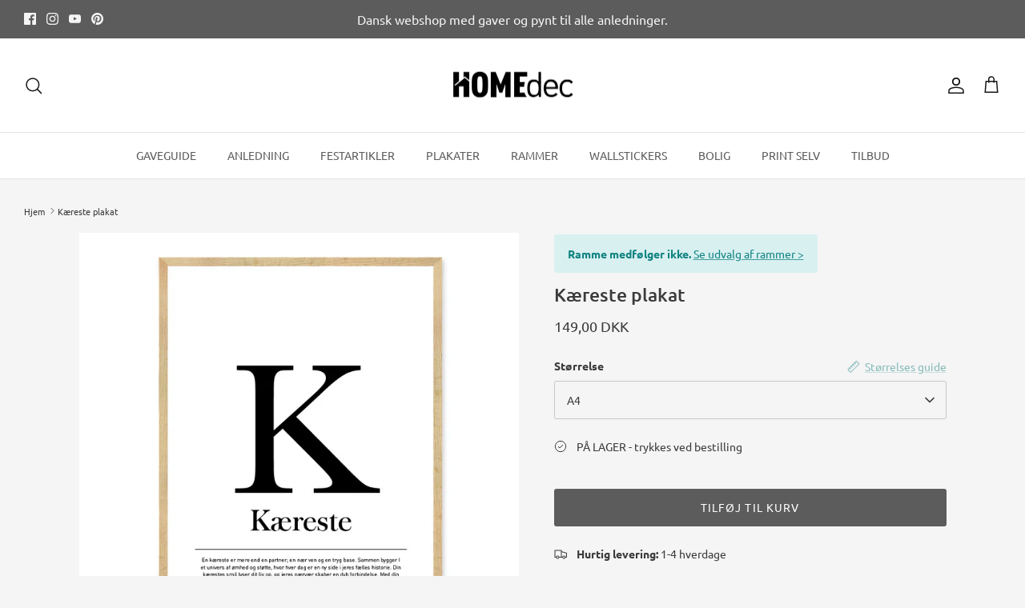

--- FILE ---
content_type: text/javascript
request_url: https://homedec.dk/cdn/shop/t/48/assets/familieliste.js?v=43628956387040655391764327187
body_size: 178
content:
const families=[{name:"Kone",url:"/collections/kone-plakat"},{name:"Mand",url:"/collections/mand-plakat"},{name:"K\xE6reste",url:"/collections/kaereste-plakat"},{name:"Mor",url:"/collections/mor-plakat-1"},{name:"Far",url:"/collections/far-plakat-1"},{name:"Baby",url:"/collections/baby-plakater"},{name:"Barnebarn",url:"/collections/barnebarn-plakater"},{name:"Barnepige",url:"/collections/barnepige-plakat"},{name:"Bedste",url:"/collections/bedste-plakat"},{name:"Bedstefar",url:"/collections/bedstefar-plakat"},{name:"Bedstemor",url:"/collections/bedstemor-plakat"},{name:"Bonusbarnebarn",url:"/collections/bonusbarnebarn"},{name:"Bonusbedste",url:"/collections/bonusbedste"},{name:"Bonusbror",url:"/collections/bonusbror"},{name:"Bonusdatter",url:"/collections/bonusdatter-plakater"},{name:"Bonusfar",url:"/collections/bonusfar-plakat"},{name:"Bonusmor",url:"/collections/bonusmor-plakat"},{name:"Bonuss\xF8n",url:"/collections/bonusson-plakat"},{name:"Bonuss\xF8ster",url:"/collections/bonussoster-plakat"},{name:"Bror",url:"/collections/bror-plakat"},{name:"Brudepar",url:"/collections/brudepar-plakater"},{name:"B\xF8rnepasser",url:"/collections/bornepasser-plakater"},{name:"Datter",url:"/collections/datter-plakat"},{name:"Gravid",url:"/collections/gravid-plakater"},{name:"Drengemor",url:"/collections/drengemor-plakater"},{name:"Dyrpasser",url:"/collections/dyrepasser"},{name:"Ekstrafar",url:"/collections/ekstrafar-plakater"},{name:"Ekstramor",url:"/collections/ekstramor-plakater"},{name:"Farbror",url:"/collections/farbror-plakater"},{name:"Farfar",url:"/collections/farfar-plakat"},{name:"Farmor",url:"/collections/farmor-plakat"},{name:"Faster",url:"/collections/faster-plakat"},{name:"F\xE6tter",url:"/collections/faetter-plakater"},{name:"Guddatter",url:"/collections/guddatter-plakater"},{name:"Gudfar",url:"/collections/gudfar-plakater"},{name:"Gudmor",url:"/collections/gudmor-plakater"},{name:"Guds\xF8n",url:"/collections/gudson-plakater"},{name:"Hundepasser",url:"/collections/hundepasser-plakater"},{name:"Hustru",url:"/collections/hustru-plakater"},{name:"Kammerat",url:"/collections/kammerat-plakater"},{name:"Kattepasser",url:"/collections/kattepasser-plakater"},{name:"Lillebror",url:"/collections/lillebror-plakater"},{name:"Kusine",url:"/collections/kusine-plakater"},{name:"Lilles\xF8ster",url:"/collections/lillesoster-plakater"},{name:"Morbror",url:"/collections/morbror-plakater"},{name:"Morfar",url:"/collections/morfar-plakat"},{name:"Mormor",url:"/collections/mormor-plakat"},{name:"Moster",url:"/collections/moster-plakat"},{name:"Nabo",url:"/collections/nabo-plakat"},{name:"Nev\xF8",url:"/collections/nevo-plakat"},{name:"Niece",url:"/collections/niece-plakat"},{name:"Olde",url:"/collections/olde-plakat"},{name:"Oldebarn",url:"/collections/oldebarn-plakater"},{name:"Oldefar",url:"/collections/oldefar-plakater"},{name:"Oldemor",url:"/collections/oldemor-plakater"},{name:"Onkel",url:"/collections/onkel-plakat"},{name:"Papbror",url:"/collections/papbror-plakater"},{name:"Papdatter",url:"/collections/papdatter-plakater"},{name:"Papfar",url:"/collections/papfar-plakat"},{name:"Papmor",url:"/collections/papmor-plakat"},{name:"Paps\xF8n",url:"/collections/papson-plakater"},{name:"Paps\xF8ster",url:"/collections/papsoster-plakater"},{name:"Partner",url:"/collections/partner-plakater"},{name:"Pigemor",url:"/collections/pigemor-plakater"},{name:"Plejedatter",url:"/collections/plejedatter-plakater"},{name:"Plejefar",url:"/collections/plejefar-plakater"},{name:"Plejemor",url:"/collections/plejemor-plakater"},{name:"Plejes\xF8n",url:"/collections/plejeson-plakater"},{name:"Roomie",url:"/collections/roomie-plakat"},{name:"Sm\xE5b\xF8rnsmor",url:"/collections/smabornsmor-plakater"},{name:"Stedbror",url:"/collections/stedbror-plakater"},{name:"Stedfar",url:"/collections/stedfar-plakater"},{name:"Stedmor",url:"/collections/stedmor-plakater"},{name:"Steds\xF8ster",url:"/collections/stedsoster-plakater"},{name:"Storebror",url:"/collections/storebror-plakater"},{name:"Stores\xF8ster",url:"/collections/storesoster-plakater"},{name:"Svigerdatter",url:"/collections/svigerdatter-plakater"},{name:"Svigerfar",url:"/collections/svigerfar-plakat"},{name:"Svigerinde",url:"/collections/svigerinde-plakater"},{name:"Svigermor",url:"/collections/svigermor-plakat"},{name:"Svigers\xF8n",url:"/collections/svigerson-plakater"},{name:"Svoger",url:"/collections/svoger-plakater"},{name:"S\xF8n",url:"/collections/son-plakat"},{name:"S\xF8ster",url:"/collections/soster-plakat"},{name:"Tante",url:"/collections/tante-plakat"},{name:"Teenagemor",url:"/collections/teenagemor"},{name:"Teenager",url:"/collections/teenager-plakater"},{name:"Ven",url:"/collections/ven-plakater"},{name:"Veninde",url:"/collections/veninde-plakat"},{name:"\xC6gtemand",url:"/collections/aegtemand-plakater"},{name:"\xC6gtepar",url:"/collections/aegtepar-plakater"},{name:"Adoptivbarn",url:"/collections/adoptivbarn-plakater"},{name:"Adoptivb\xF8rn",url:"/collections/adoptivborn-plakater"},{name:"Adoptivs\xF8ster",url:"/collections/adoptivsoster-plakater"},{name:"Adoptivfor\xE6ldre",url:"/collections/adoptivforaeldre-plakater"},{name:"Adoptivs\xF8skende",url:"/collections/adoptivsoskende-plakater"},{name:"Adoptivfamilie",url:"/collections/adoptivfamilie-plakater"},{name:"Adoptivfar",url:"/collections/adoptivfar-plakater"},{name:"Adoptivmor",url:"/collections/adoptivmor-plakater"},{name:"Adoptivdatter",url:"/collections/adoptivdatter-plakater"},{name:"Adoptivs\xF8n",url:"/collections/adoptivson-plakater"},{name:"Adoptivbror",url:"/collections/adoptivbror-plakater"},{name:"Barn",url:"/collections/plakater-til-barn"},{name:"Bonusbedsteforaeldre",url:"/collections/bonusbedsteforaeldre"},{name:"Bonusb\xF8rneb\xF8rn",url:"/collections/bonusborneborn"},{name:"Bonuss\xF8skende",url:"/collections/bonussoskende"},{name:"Bonusb\xF8rn",url:"/collections/bonusborn"},{name:"Bonusb\xF8rneb\xF8rn",url:"/collections/bonusborneborn"},{name:"Bonusb\xF8rneb\xF8rn",url:"/collections/bonusborneborn"},{name:"Bonusb\xF8rneb\xF8rn",url:"/collections/bonusborneborn"},{name:"Bonusb\xF8rneb\xF8rn",url:"/collections/bonusborneborn"}];console.log("FAMILIES LOADED",families);
//# sourceMappingURL=/cdn/shop/t/48/assets/familieliste.js.map?v=43628956387040655391764327187


--- FILE ---
content_type: text/javascript
request_url: https://homedec.dk/cdn/shop/t/48/assets/byliste.js?v=33760642785226584171764800629
body_size: 6173
content:
const cities=[{name:"Aabenraa",url:"/collections/aabenraa-plakater"},{name:"Aabybro",url:"/collections/aabybro-plakater"},{name:"Aakirkeby",url:"/collections/aakirkeby-plakater"},{name:"Aalborg",url:"/collections/aalborg-plakater"},{name:"Aalb\xE6k",url:"/collections/aalbaek-plakater"},{name:"Aale",url:"/collections/aale-plakat"},{name:"Aalestrup",url:"/aalestrup-plakater"},{name:"Aarhus",url:"/collections/aarhus-plakat"},{name:"Aars",url:"/collections/aars-plakat"},{name:"Aarup",url:"/collections/aarup-plakater"},{name:"Agedrup",url:"/collections/agedrup-plakater"},{name:"Agerb\xE6k",url:"/collections/agerbaek-plakater"},{name:"Agerskov",url:"/collections/agerskov-plakat"},{name:"Agersted",url:"/collections/agersted-plakater"},{name:"Agers\xF8",url:"/collections/agerso-plakater"},{name:"Agger",url:"/collections/Agger-plakater"},{name:"Albertslund",url:"/collections/albertslund-plakat"},{name:"Algestrup",url:"/collections/algestrup-plakater"},{name:"Allerslev",url:"/collections/allerslev-plakater"},{name:"Allerup",url:"/collections/allerup-plakater"},{name:"Aller\xF8d",url:"/collections/allerod-plakat"},{name:"Allested-Vejle",url:"/collections/allested-vejle"},{name:"Allinge",url:"/collections/allinge-plakat"},{name:"Alling\xE5bro",url:"/collections/allingabro-plakater"},{name:"Almind",url:"/collections/almind-plakater"},{name:"Als by",url:"/collections/als-by-plakater"},{name:"Als",url:"/collections/als-plakater"},{name:"Alslev",url:"/collections/alslev-plakat"},{name:"Als\xF8nderup",url:"/collections/alsonderup"},{name:"Amager",url:"/collections/amager-plakat"},{name:"Amagerbro",url:"/collections/amagerbro-plakater"},{name:"Andst",url:"/collections/andst"},{name:"Anholt",url:"/collections/anholt-plakater"},{name:"Ans",url:"/collections/Ans-plakater"},{name:"Ansager",url:"/collections/ansager-plakater"},{name:"Arden",url:"/collections/Arden-plakater"},{name:"Arnum",url:"/collections/arnum-plakater"},{name:"Arrild",url:"/collections/arrild-plakater"},{name:"Asaa",url:"/collections/Asaa-plakater"},{name:"Askov",url:"/collections/askov-plakater"},{name:"Abild",url:"/collections/abild-plakater"},{name:"Asminder\xF8d",url:"/collections/asminderod-plakater"},{name:"Asn\xE6s",url:"/collections/asnaes-plakater"},{name:"Asperup",url:"/collections/asperup-plakater"},{name:"Assens",url:"/collections/assens-plakater"},{name:"Assentoft",url:"/collections/assentoft-plakater"},{name:"Astrup",url:"/collections/astrup-plakater"},{name:"Augustenborg",url:"/collections/augustenborg-plakater"},{name:"Aulum",url:"/collections/aulum"},{name:"Auning",url:"/collections/auning-plakater"},{name:"Aved\xF8re",url:"/collections/avedore-plakater"},{name:"Bagsv\xE6rd",url:"/collections/bagsvaerd-plakater"},{name:"Ballen",url:"/collections/ballen-plakater"},{name:"Ballerup",url:"/collections/ballerup-bykort-plakat"},{name:"Ballum",url:"/collections/ballum-plakater"},{name:"Bandholm",url:"/collections/bandholm-plakater"},{name:"Barrit",url:"/collections/barrit-plakater"},{name:"Beder",url:"/collections/beder-plakater"},{name:"Bellinge",url:"/collections/bellinge-plakater"},{name:"Benl\xF8se",url:"/collections/benlose-plakater"},{name:"Biersted",url:"/collections/biersted"},{name:"Billund",url:"/collections/billund-plakater"},{name:"Bindslev",url:"/collections/Bindslev-plakater"},{name:"Birker\xF8d",url:"/collections/birkerod-plakat"},{name:"Bisserup",url:"/collections/Bisserup-plakater"},{name:"Bjerre",url:"/collections/bjerre-plakater"},{name:"Bjerregrav",url:"/collections/bjerregrav-plakater"},{name:"Bjerreg\xE5rd",url:"/collections/bjerregard-plakater"},{name:"Bjerringbro",url:"/collections/bjerringbro-plakater"},{name:"Bj\xE6verskov",url:"/collections/bjaeverskov-plakater"},{name:"Bj\xF8rn\xF8",url:"/collections/bjorno-plakater"},{name:"Blokhus",url:"/collections/blokhus-plakater"},{name:"Blommenlyst",url:"/collections/blommenlyst-plakater"},{name:"Bl\xE5vand",url:"/collections/blavand-plakater"},{name:"Blovstr\xF8d",url:"/collections/blovstrod-plakat"},{name:"Boelslunde",url:"/collections/boelslunde-plakater"},{name:"Bogense",url:"/collections/bogense-plakater"},{name:"Bog\xF8",url:"/collections/bogoe-plakater"},{name:"Bolderslev",url:"/collections/bolderslev-plakater"},{name:"Borbjerg",url:"/collections/borbjerg-plakater"},{name:"Bording",url:"/collections/bording-plakater"},{name:"Bork Havn",url:"/collections//bork-havn-plakater"},{name:"Bornholm",url:"/collections/bornholm-plakater"},{name:"Borris",url:"/collections/borris-plakater"},{name:"Borup",url:"/collections/borup-plakater"},{name:"Bov",url:"/collections/bov-plakater"},{name:"Bovrup",url:"/collections/Bovrup-plakater"},{name:"Brabrand",url:"/collections/brabrand"},{name:"Bramdrupdam",url:"/collections/bramdrupdam-plakater"},{name:"Bramming",url:"/collections/bramming-plakater"},{name:"Brande",url:"/collections/brande-plakater"},{name:"Bredballe",url:"/collections/bredballe-plakater"},{name:"Bredebro",url:"/collections/bredebro-plakater"},{name:"Brejning",url:"/collections/brejning-plakater"},{name:"Bremdal",url:"/collections/bremdal-plakater"},{name:"Broager",url:"/collections/broager-plakater"},{name:"Broby",url:"/collections/broby-plakater"},{name:"Brovst",url:"/collections/brovst-plakater"},{name:"Bruunsh\xE5b",url:"/collections/bruunshab-plakater"},{name:"Bryrup",url:"/collections/bryrup-plakater"},{name:"Br\xE6dstrup",url:"/collections/braedstrup-plakater"},{name:"Br\xF8ndby",url:"/collections/brondby-plakater"},{name:"Br\xF8nderslev",url:"/collections/bronderslev-plakater"},{name:"Br\xF8nsh\xF8j",url:"/collections/bronshoj-plakater"},{name:"Br\xF8rup",url:"/collections/brorup-plakater"},{name:"Br\xE5rup",url:"/collections/brarup-plakater"},{name:"Bullerup",url:"/collections/bullerup-plakater"},{name:"Bylderup-Bov",url:"/collections/bylderup-bov"},{name:"Byrum",url:"/collections/byrum-plakater"},{name:"B\xE6kke",url:"/collections/baekke-plakater"},{name:"B\xE6kmarksbro",url:"/collections/baekmarksbro-plakater"},{name:"B\xF8jden",url:"/collections/bojden-plakater"},{name:"B\xF8rkop",url:"/collections/borkop-plakater"},{name:"B\xF8vlingbjerg",url:"/collections/bovlingbjerg-plakater"},{name:"B\xE5ring",url:"/collections/baring-plakater"},{name:"Charlottenlund",url:"/collections/charlottenlund-plakater"},{name:"Christiania",url:"/collections/christiania-plakater"},{name:"Christiansfeld",url:"/collections/christiansfeld-plakater"},{name:"Christianshavn",url:"/collections/christianshavn"},{name:"Dalby",url:"/collections/Dalby-plakater"},{name:"Dall Villaby",url:"/collections/dall-villaby-plakater"},{name:"Dalsg\xE5rd",url:"/collections/dalsgard-plakater"},{name:"Dalum",url:"/collections/dalum-plakater"},{name:"Dannemare",url:"/collections/dannemare-plakater"},{name:"Daug\xE5rd",url:"/collections/daugard-plakater"},{name:"Demstrup",url:"/collections/demstrup-plakater"},{name:"Dianalund",url:"/collections/dianalund-plakater"},{name:"Djursland",url:"/collections/djursland-plakater"},{name:"Dommerby",url:"/collections/dommerby-plakater"},{name:"Drag\xF8r",url:"/collections/dragor-plakater"},{name:"Drejens",url:"/collections/drejens-plakater"},{name:"Dronninglund",url:"/collections/dronninglund-plakater"},{name:"Dronningm\xF8lle",url:"/collections/dronningmolle-plakater"},{name:"Dorup",url:"/collections/dorup-plakater"},{name:"Dybb\xF8l",url:"/collections/dybbol-plakater"},{name:"Dybvad",url:"/collections/dybvad-plakater"},{name:"Dysseg\xE5rd",url:"/collections/dyssegard-plakater"},{name:"Ebberup",url:"/collections/ebberup-plakater"},{name:"Ebeltoft",url:"/collections/ebeltoft"},{name:"Egebjerg",url:"/collections/egebjerg-plakater"},{name:"Egense",url:"/collections/egense-plakater"},{name:"Egernsund",url:"/collections/egernsund-plakater"},{name:"Egtved",url:"/collections/egtved-plakater"},{name:"Ejby",url:"/collections/ejby-plakater"},{name:"Ejlstrup",url:"/collections/ejlstrup-plakater"},{name:"Ejsing",url:"/collections/ejsing-plakater"},{name:"Ejstrupholm",url:"/collections/ejstrupholm-plakater"},{name:"Ellidsh\xF8j",url:"/collections/ellidshoj-plakater"},{name:"Elling",url:"/collections/elling-plakater"},{name:"Endelave",url:"/collections/endelave-plakater"},{name:"Engesvang",url:"/collections/engesvang-plakater"},{name:"En\xF8",url:"/collections/eno-plakater"},{name:"Errindlev",url:"/collections/errindlev-plakater"},{name:"Erritso",url:"/collections/erritso-plakater"},{name:"Erteb\xF8lle",url:"/collections/ertebolle-plakater"},{name:"Esbjerg",url:"/collections/esbjerg-plakat"},{name:"Esperg\xE6rde",url:"/collections/espergaerde-plakater"},{name:"Faaborg",url:"/collections/faaborg-plakater"},{name:"Falster",url:"/collections/falster-plakater"},{name:"Fan\xF8",url:"/collections/fanoe-plakater"},{name:"Fars\xF8",url:"/collections/farsoe-plakater"},{name:"Farum",url:"/collections/farum-plakater"},{name:"Far\xF8",url:"/collections/faro-plakater"},{name:"Fasterholt",url:"/collections/fasterholt-plakater"},{name:"Faxe",url:"/collections/faxe-plakater"},{name:"Faxe Ladeplads",url:"/collections/faxe-ladeplads-plakater"},{name:"Fej\xF8",url:"/collections/fejoe-plakater"},{name:"Feldborg",url:"/collections/feldborg-plakater"},{name:"Felsted",url:"/collections/felsted-plakater"},{name:"Fem\xF8",url:"/collections/femo-plakater"},{name:"Fensmark",url:"/collections/fensmark-plakater"},{name:"Ferslev",url:"/collections/ferslev-plakater"},{name:"Filskov",url:"/collections/filskov-plakater"},{name:"Fjellerup",url:"/collections/fjellerup-plakater"},{name:"Fjerritslev",url:"/collections/fjerritslev-plakater"},{name:"Forlev",url:"/collections/forlev-plakater"},{name:"Fraugde",url:"/collections/fraugde-plakater"},{name:"Fredensborg",url:"/collections/fredensborg-plakater"},{name:"Fredericia",url:"/collections/fredericia-plakater"},{name:"Frederiksberg",url:"/collections/frederiksberg-plakater"},{name:"Frederikshavn",url:"/collections/frederikshavn-plakater"},{name:"Frederikssund",url:"/collections/frederikssund-plakater"},{name:"Frederiksv\xE6rk",url:"/collections/frederiksvaerk-plakater"},{name:"Frejlev",url:"/collections/frejlev-plakater"},{name:"Fr\xF8slev",url:"/collections/froslev-plakater"},{name:"Fr\xF8strup",url:"/collections/frostrup-plakater"},{name:"Fuglebjerg",url:"/collections/fuglebjerg-plakater"},{name:"Funder",url:"/collections/funder-plakater"},{name:"Funder Kirkeby",url:"/collections/funder-kirkeby-plakater"},{name:"Fur",url:"/collections/fur-plakater"},{name:"Fyn",url:"/collections/Fyn-plakater"},{name:"F\xE5revejle Stationsby",url:"/collections/farevejle-stationsby"},{name:"F\xE5rvang",url:"/collections/farvang-plakater"},{name:"Gadstrup",url:"/collections/gadstrup-plakater"},{name:"Galten",url:"/collections/galten-plakater"},{name:"Gammel Rye",url:"/collections/gammel-rye-plakater"},{name:"Ganl\xF8se",url:"/collections/ganlose-plakater"},{name:"Gedesby",url:"/collections/gedesby-plakater"},{name:"Gedser",url:"/collections/gedser-plakater"},{name:"Gedved",url:"/collections/gedved-plakater"},{name:"Gejl\xE5",url:"/collections/gejla-plakater"},{name:"Gelsted",url:"/collections/gelsted-plakat"},{name:"Genner",url:"/collections/genner-plalater"},{name:"Gentofte",url:"/collections/gentofte-plakater"},{name:"Gersh\xF8j",url:"/collections/gershoj-plakater"},{name:"Gilleleje",url:"/collections/gilleleje-plakater"},{name:"Gislinge",url:"/collections/gislinge-plakater"},{name:"Gistrup",url:"/collections/gistrup-plakater"},{name:"Give",url:"/collections/give-plakater"},{name:"Givskud",url:"/collections/givskud-plakater"},{name:"Gjellerup",url:"/collections/gjellerup-plakater"},{name:"Gjerlev",url:"/collections/gjerlev-plakater"},{name:"Gjern",url:"/collections/gjern-plakater"},{name:"Gjerrild",url:"/collections/gjerrild-plakater"},{name:"Gjesing",url:"/collections/gjesing-plakater"},{name:"Gjess\xF8",url:"/collections/gjesso-plakater"},{name:"Gj\xF8l",url:"/collections/gjol-plakater"},{name:"Gl. Strand",url:"/collections//gl-strand-plakater"},{name:"Glud",url:"/collections/glud-plakater"},{name:"Glostrup",url:"/collections/glostrup-plakat"},{name:"Glesborg",url:"/collections/glesborg-plakater"},{name:"Glamsbjerg",url:"/collections/glamsbjerg-plakater"},{name:"Gladsaxe",url:"/collections/gladsaxe-plakater"},{name:"Glums\xF8",url:"/collections/glumso-plakater"},{name:"Glyng\xF8re",url:"/collections/glyngore-plakater"},{name:"Gram",url:"/collections/gram-plakater"},{name:"Gravens",url:"/collections/gravens-plakater"},{name:"Gredstedbro",url:"/collections/gredstedbro-plakater"},{name:"Grejs",url:"/collections/grejs-plakater"},{name:"Grejsdal",url:"/collections/grejsdal-plakater"},{name:"Grenaa",url:"/collections/grenaa-plakat"},{name:"Greve",url:"/collections/greve-plakater"},{name:"Grevinge",url:"/collections/grevinge-plakater"},{name:"Grindsted",url:"/collections/grindsted-plakater"},{name:"Gr\xE6se BAkkeby",url:"/collections/graese-bakkeby-plakater"},{name:"Gr\xE6sted",url:"/collections/graested-plakater"},{name:"Gr\xF8nbjerg",url:"/collections/gronbjerg-plakater"},{name:"Gr\xF8nh\xF8j",url:"/collections/gronhoj-plakater"},{name:"Gr\xE5sten",url:"/collections/grasten-plakater"},{name:"Guderup",url:"/collections/guderup-plakater"},{name:"Gudhjem",url:"/collections/gudhjem-plakater"},{name:"Gudme",url:"/collections/gudme-plakater"},{name:"Guldager",url:"/collections/guldager-plakater"},{name:"Guldborg",url:"/collections/guldborg-plakater"},{name:"Gullestrup",url:"/collections/gullestrup-plakater"},{name:"Gunds\xF8magle",url:"/collections/gundsomagle-plakater"},{name:"Gylling",url:"/collections/gylling-plakater"},{name:"G\xF8rding",url:"/collections/gording-plakater"},{name:"G\xF8rlev",url:"/collections/gorlev-plakater"},{name:"G\xE5rslev",url:"/collections/garslev-plakater"},{name:"Haarby",url:"/collections/haarby-plakater"},{name:"Hadbjerg",url:"/collections/hadbjerg-plakater"},{name:"Haderslev",url:"/collections/haderslev-plakat"},{name:"Haderup",url:"/collections/haderup-plakater"},{name:"Hadsten",url:"/collections/hadsten-plakater"},{name:"Hadsund",url:"/collections/hadsund-plakater"},{name:"Hald Ege",url:"/collections/hald-ege-plakater"},{name:"Halg\xE5rde",url:"/collections/halgard-plakater"},{name:"Hals",url:"/collections/Hals-plakater"},{name:"Halsn\xE6s",url:"/collections/halsnaes-plakater"},{name:"Halvrimmen",url:"/collections/halvrimmen-plakater"},{name:"Hammel",url:"/collections/hammel-plakater"},{name:"Hammersh\xF8j",url:"/collections/hammershoj-plakater"},{name:"Hammerum",url:"/collections/hammerum-plakater"},{name:"Hanstholm",url:"/collections/hanstholm-plakater"},{name:"Harbo\xF8re",url:"/collections/harboore-plakater"},{name:"Harlev",url:"/collections/Harlev-plakater"},{name:"Harndrup",url:"/collections/harndrup-plakater"},{name:"Hasle",url:"/collections/hasle-plakater"},{name:"Haslev",url:"/collections/haslev-plakater"},{name:"Hasselager",url:"/collections/hasselager-plakater"},{name:"Havdrup",url:"/collections/havdrup-plakater"},{name:"Haverslev",url:"/collections/haverslev-plakater"},{name:"Havnbjerg",url:"/collections/havnbjerg-plakater"},{name:"Havndal",url:"/collections/havndal-plakater"},{name:"Havns\xF8",url:"/collections/havnso-plakater"},{name:"Hedehusene",url:"/collections/hedehusene-plakater"},{name:"Hedensted",url:"/collections/hedensted-plakater"},{name:"Hee",url:"/collections/hee-plakater"},{name:"Hejlsminde",url:"/collections/hejlsminde-plakater"},{name:"Helgen\xE6s",url:"/collections/helgenaes-plakater"},{name:"Helleb\xE6k",url:"/collections/hellebaek-plakater"},{name:"Hellerup",url:"/collections/hellerup-plakater"},{name:"Helsinge",url:"/collections/helsinge-plakater"},{name:"Helsing\xF8r",url:"/collections/helsingor-plakater"},{name:"Helved",url:"/collections/helved-plakater"},{name:"Henne Strand",url:"/collections/henne-strand"},{name:"Herf\xF8lge",url:"/collections/herfolge-plakater"},{name:"Herlev",url:"/collections/herlev-plakater"},{name:"Herning",url:"/collections/herning-plakater"},{name:"Hesselager",url:"/collections/hesselager-plakater"},{name:"Hiller\xF8d",url:"/collections/hillerod-plakater"},{name:"Himmelev",url:"/collections/himmelev-plakater"},{name:"Hirtshals",url:"/collections/hirtshals-plakater"},{name:"Hjallerup",url:"/collections/hjallerup-plakater"},{name:"Hjallese",url:"/collections/hjallese-plakater"},{name:"Hjerm",url:"/collections/hjerm-plakater"},{name:"Hjerting",url:"/collections/hjerting-plakater"},{name:"Hjordk\xE6r",url:"/collections/hjordkaer-plakater"},{name:"Hjortsh\xF8j",url:"/collections/hjortshoj-plakater"},{name:"Hjortsvang",url:"/collections/hjortsvang-plakater"},{name:"Hj\xF8rring",url:"/collections/hjorring-plakater"},{name:"Hobro",url:"/collections/hobro-plakater"},{name:"Holb\xE6k",url:"/collections/holbaek-plakater"},{name:"Holb\xF8l",url:"/collections/holbol-plakater"},{name:"Holeby",url:"/collections/holeby-plakater"},{name:"Holme Olstrup",url:"/collections/holme-olstrup-plakater"},{name:"Holstebro",url:"/collections/holstebro-plakater"},{name:"Holsted",url:"/collections/holsted-plakater"},{name:"Holte",url:"/collections/holte-plakater"},{name:"Hornb\xE6k",url:"/collections/hornbaek-plakat"},{name:"Horne",url:"/collections/horne-plakater"},{name:"Hornsherred",url:"/collections/hornsherred-plakater"},{name:"Hornslet",url:"/collections/hornslet-plakater"},{name:"Hornum",url:"/collections/hornum-plakater"},{name:"Horsens",url:"/collections/horsens-plakater"},{name:"Hou",url:"/collections/hou-plakater"},{name:"Houstrup",url:"/collections/houstrup-plakater"},{name:"Hov Vig",url:"/collections/hov-vig-plakater"},{name:"Hovedg\xE5rd",url:"/collections/hovedgard-plakater"},{name:"Humble",url:"/collections/humble-plakater"},{name:"Humleb\xE6k",url:"/collections/humlebaek-plakater"},{name:"Humlum",url:"/collections/humlum-plakater"},{name:"Hundested",url:"/collections/hundested-plakater"},{name:"Hundslund",url:"/collections/hundslund-plakater"},{name:"Hune",url:"/collections/hune-plakater"},{name:"Hurup",url:"/collections/hurup-plakater"},{name:"Husum",url:"/collections/husum-plakater"},{name:"Hvalpsund",url:"/collections/hvalpsund-plakater"},{name:"Hvals\xF8",url:"/collections/hvalso-plakater"},{name:"Hvidbjerg",url:"/collections/hvidbjerg-plakater"},{name:"Hvide Sande",url:"/collections/hvide-sande-plakater"},{name:"Hvidovre",url:"/collections/hvidovre-plakater"},{name:"H\xF8jbjerg",url:"/collections/hojbjerg-plakater"},{name:"H\xF8jby",url:"/collections/hojby-plakater"},{name:"H\xF8je Taastrup",url:"/collections//hoje-taastrup-plakater"},{name:"H\xF8jer",url:"/collections/hojer-plakater"},{name:"H\xF8jstrup",url:"/collections/hojstrup-plakater"},{name:"H\xF8ng",url:"/collections/hong-plakater"},{name:"H\xF8rning",url:"/collections/horning-plakater"},{name:"H\xF8rsholm",url:"/collections/horsholm-plakater"},{name:"H\xF8ruphav",url:"/collections/horuphav-plakater"},{name:"H\xF8rve",url:"/collections/horve-plakater"},{name:"H\xE5rlev",url:"/collections/harlev-plakater-1"},{name:"H\xE5rup",url:"/collections/harup-plakater"},{name:"Idestrup",url:"/collections/idestrup-plakater"},{name:"Ikast",url:"/collections/ikast-plakater"},{name:"Ilskov",url:"/collections/ilskov-plakater"},{name:"Ish\xF8j",url:"/collections/ishoj-plakater"},{name:"Islands Brygge",url:"/collections/islands-brygge-plakater"},{name:"Janderup",url:"/collections/janderup-plakater"},{name:"Jegerup",url:"/collections/jegerup-plakater"},{name:"Jegind\xF8",url:"/collections/jegindoe-plakater"},{name:"Jelling",url:"/collections/jelling-plakater"},{name:"Jels",url:"/collections/jels-plakater"},{name:"Jerlev",url:"/collections/jerlev-plakater"},{name:"Jerslev",url:"/collections/jerslev-plakater"},{name:"Juelsminde",url:"/collections/juelsminde-plakater"},{name:"Jyderup",url:"/collections/jyderup-plakater"},{name:"Jylland",url:"/collections/jylland-plakater"},{name:"Jyllinge",url:"/collections/jyllinge"},{name:"J\xE6gerspris",url:"/collections/jaegerspris-plakater"},{name:"Kalundborg",url:"/collections/kalundborg-plakat"},{name:"Kalvehave",url:"/collections/kalvehave-plakater"},{name:"Karise",url:"/collections/karise-plakater"},{name:"Karlslunde",url:"/collections/karlslunde-plakater"},{name:"Karreb\xE6ksminde",url:"/collections/karrebaeksminde-plakat"},{name:"Karup",url:"/collections/karup-plakater"},{name:"Kerteminde",url:"/collections/kerteminde-plakater"},{name:"Kib\xE6k",url:"/collections/kibaek-plakater"},{name:"Kirke Eskilstrup",url:"/collections/kirke-eskilstrup-plakater"},{name:"Kirke Hyllinge",url:"/collections/kirke-hyllinge"},{name:"Kirke Saaby",url:"/collections/kirke-saaby-plakater"},{name:"Kirke V\xE6rl\xF8se",url:"/collections/kirke-vaerlose-plakater"},{name:"Kirkeby",url:"/collections/kirkeby-plakater"},{name:"Kjellerup",url:"/collections/kjellerup-plakater"},{name:"Klampenborg",url:"/collections/klampenborg-plakater"},{name:"Klarup",url:"/collections/klarup-plakater"},{name:"Klejtrup",url:"/collections/klejtrup-plakater"},{name:"Klemensker",url:"/collections/klemensker-plakater"},{name:"Kliplev",url:"/collections/kliplev-plakater"},{name:"Klitm\xF8ller",url:"/collections/klitmoller-plakater"},{name:"Klokkerholm",url:"/collections/klokkerholm-plakater"},{name:"Kloster",url:"/collections/kloster-plakater"},{name:"Klovborg",url:"/collections/klovborg-plakater"},{name:"Knabstrup",url:"/collections/knabstrup-plakater"},{name:"Knebel",url:"/collections/knebel-plakater"},{name:"Knudsmade",url:"/collections/knudsmade-plakater"},{name:"Kokkedal",url:"/collections/kokkedal-plakater"},{name:"Koldby",url:"/collections/koldby-plakater"},{name:"Kolding",url:"/collections/kolding-plakat"},{name:"Kolind",url:"/collections/kolind-plakater"},{name:"Kollund",url:"/collections/kollund-plakater"},{name:"Kolt",url:"/collections/kolt-plakater"},{name:"Kgs. Lyngby",url:"/collections/kgs-lyngby-plakater"},{name:"Kongerslev",url:"/collections/kongerslev-plakater"},{name:"Korinth",url:"/collections/korinth-plakater"},{name:"Kors\xF8r",url:"/collections/korsor-plakater"},{name:"Korup",url:"/collections/korup-plakater"},{name:"Kristrup",url:"/collections/kristrup-plakater"},{name:"Krus\xE5",url:"/collections/krusa-plakater"},{name:"Kulhuse",url:"/collections/kulhuse-plakater"},{name:"Kundby",url:"/collections/kundby-plakater"},{name:"Kyndel\xF8se",url:"/collections/kyndelose-plakater"},{name:"K\xF8benhavn",url:"/collections/kobenhavn-plakat"},{name:"K\xF8ge",url:"/collections//koge-plakat"},{name:"K\xF8lk\xE6r",url:"/collections/korkaer-plakater"},{name:"K\xF8lvr\xE5",url:"/collections/kolvra-plakater"},{name:"Langeland",url:"/collections/langeland-plakater"},{name:"Langeskov",url:"/collections/langeskov-plakater"},{name:"Laurbjerg",url:"/collections/laurbjerg-plakater"},{name:"Lejre",url:"/collections/lejre-plakater"},{name:"Lem",url:"/collections/lem-plakater"},{name:"Lemvig",url:"/collections/lemvig-plakater"},{name:"Lendemarke",url:"/collections/lendemarke-plakater"},{name:"Lille Grandl\xF8se",url:"/collections/lille-grandlose-plakater"},{name:"Lille Skensved",url:"/collections/lille-skensved-plakater"},{name:"Liller\xF8d",url:"/collections/lillerod-plakater"},{name:"Lind",url:"/collections/lind-plakater"},{name:"Lindved",url:"/collections/lindved-plakater"},{name:"Linnerup",url:"/collections/linnerup-plakater"},{name:"Lin\xE5",url:"/collections/lina-plakater"},{name:"Lisbjerg",url:"/collections/lisbjerg-plakater"},{name:"Liseleje",url:"/collections/liseleje-plakater"},{name:"Lohals",url:"/collections/lohals-plakater"},{name:"Lolland",url:"/collections/Lolland"},{name:"Lolland Falster",url:"/collections/lolland-falster-plakater"},{name:"Lumby",url:"/collections/lumby-plakater"},{name:"Lund",url:"/collections/lund-plakater"},{name:"Lunderskov",url:"/collections/lunderskov-plakater"},{name:"Lyngby",url:"/collections/lyngby-plakater"},{name:"Lynge",url:"/collections/lynge-plakater"},{name:"Lyn\xE6s",url:"/collections/lynaes-plakater"},{name:"Lystrup",url:"/collections/lystrup-plakater"},{name:"Ly\xF8",url:"/collections/lyo-plakater"},{name:"L\xE6s\xF8",url:"/collections/laesoe-plakater"},{name:"L\xF8gst\xF8r",url:"/collections/logstor-plakater"},{name:"L\xF8gten",url:"/collections/logten-plakater"},{name:"L\xF8gumkloster",url:"/collections/logumkloster-plakater"},{name:"L\xF8jt Kirkeby",url:"/collections/lojt-kirkeby-plakater"},{name:"L\xF8kken",url:"/collections/lokken-plakater"},{name:"L\xF8nstrup",url:"/collections/lonstrup-plakater"},{name:"L\xF8vel",url:"/collections/lovel-plakater"},{name:"L\xE5sby",url:"/collections/lasby-plakater"},{name:"Mand\xF8",url:"/collections/mando-plakater"},{name:"Marb\xE6k",url:"/collections/marbaek-plakater"},{name:"Mariager",url:"/collections/mariager-plakater"},{name:"Mariager Fjord",url:"/collections/mariager-fjord"},{name:"Maribo",url:"/collections/maribo-plakater"},{name:"Marielyst",url:"/collections/marielyst-plakater"},{name:"Marstal",url:"/collections/marstal-plakater"},{name:"Mejdal",url:"/collections/mejdal-plakater"},{name:"Mellerup",url:"/collections/mellerup-plakater"},{name:"Middelfart",url:"/collections/middelfart-plakater"},{name:"Moesgaard",url:"/collections/moesgaard-plakater"},{name:"Mols",url:"/collections/mols-plakater"},{name:"Mors",url:"/collections/mors-plakater"},{name:"Mors\xF8",url:"/collections/morso-plakater"},{name:"Morud",url:"/collections/morud-plakater"},{name:"Munkebo",url:"/collections/munkebo-plakater"},{name:"Munkerup",url:"/collections/munkerup-plakater"},{name:"M\xF8gelt\xF8nder",url:"/collections/mogeltonder-plakater"},{name:"M\xF8ldrup",url:"/collections/moldrup-plakater"},{name:"M\xF8n",url:"/collections/mon-plakater"},{name:"M\xF8nsted",url:"/collections/monsted-plakater"},{name:"M\xF8rke",url:"/collections/morke-plakater"},{name:"M\xF8rkholt",url:"/collections/morkholt-plakater"},{name:"M\xF8rkh\xF8j",url:"/collections/morkhoj-plakater"},{name:"M\xF8rk\xF8v",url:"/collections/morkov-plakater"},{name:"M\xE5l\xF8v",url:"/collections/maaloev-plakater"},{name:"M\xE5rslet",url:"/collections/marslet-plakater"},{name:"Nakskov",url:"/collections/nakskov-plakater"},{name:"Nexo",url:"/collections/nexo-plakater"},{name:"Nibe",url:"/collections/nibe-plakater"},{name:"Nim",url:"/collections/nim-plakater"},{name:"Niv\xE5",url:"/collections/niva-plakater"},{name:"Nokken",url:"/collections/nokken-plakater"},{name:"Nordborg",url:"/collections/nordborg-plakater"},{name:"Nordhavn",url:"/collections/nordhavn-plakater"},{name:"Nordjylland",url:"/collections/nordjylland-plakater"},{name:"Nordvest",url:"/collections/nordvest-plakater"},{name:"Nors",url:"/collections/nors-plakater"},{name:"Nr. Jernl\xF8se",url:"/collections/nr-jernlose-plakater"},{name:"N\xF8rre Jernl\xF8se",url:"/collections/nr-jernlose-plakater"},{name:"\xC5rhus",url:"/collections/aarhus-plakat"},{name:"Nyboder",url:"/collections/nyboder-plakater"},{name:"Nyborg",url:"/collections/nyborg-plakater"},{name:"Nyb\xF8l",url:"/collections/nybol-plakater"},{name:"Nyker",url:"/collections/nyker-plakater"},{name:"Nyk\xF8bing Falster",url:"/collections/nykobing-falster-plakater"},{name:"Nykobing Mors",url:"/collections/nykobing-mors"},{name:"Nyk\xF8bing Sj\xE6lland",url:"/collections/nykobing-sjaelland-plakater"},{name:"Nymindegab",url:"/collections/nymindegab-plakater"},{name:"Nyord",url:"/collections/nyord-plakater"},{name:"Nyr\xE5d",url:"/collections/nyrad-plakater"},{name:"Nysted",url:"/collections/nysted-plakater"},{name:"N\xE6rum",url:"/collections/naerum-plakater"},{name:"N\xE6sbjerg",url:"/collections/naesbjerg-plakater"},{name:"N\xE6sby",url:"/collections/naesby-plakater"},{name:"N\xE6stved",url:"/collections/naestved-plakater"},{name:"N\xF8debo",url:"/collections/nodebo-plakater"},{name:"N\xF8rager",url:"/collections/norager-plakater"},{name:"N\xF8rhalne",url:"/collections/norhalne-plakater"},{name:"N\xF8rre Aaby",url:"/collections/norre-aaby-plakater"},{name:"N\xF8rre Alslev",url:"/collections/norre-alslev"},{name:"N\xF8rre Lyndelse",url:"/collections/norre-lyndelse-plakater"},{name:"N\xF8rre Nebel",url:"/collections/norre-nebel-plakater"},{name:"N\xF8rre Snede",url:"/collections/norre-snede-plakater"},{name:"N\xF8rre S\xF8by",url:"/collections/norre-soby-plakater"},{name:"N\xF8rrebro",url:"/collections/norrebro-plakater"},{name:"N\xF8rresundby",url:"/collections/norresundby-plakater"},{name:"Odder",url:"/collections/odder-plakater"},{name:"Odense",url:"/collections/odense-plakater"},{name:"Odsherred",url:"/collections/odsherred-plakater"},{name:"Oksb\xF8l",url:"/collections/oksbol-plakater"},{name:"Ordrup",url:"/collections/ordrup-plakater"},{name:"Or\xF8",url:"/collections/oroe-plakater"},{name:"Osted",url:"/collections/osted-plakater"},{name:"Otterup",url:"/collections/otterup-plakater"},{name:"Oure",url:"/collections/oure-plakater"},{name:"Outrup",url:"/collections/outrup-plakater"},{name:"Over Jerstal",url:"/collections/over-jerstal-plakater"},{name:"Overby",url:"/collections/overby-plakater"},{name:"Padborg",url:"/collections/padborg-plakater"},{name:"Pandrup",url:"/collections/pandrup-plakater"},{name:"Pr\xE6st\xF8",url:"/collections/praesto-plakater"},{name:"Udby",url:"/collections/udby-plakater"},{name:"Ugelb\xF8lle",url:"/collections/ugelbolle-plakater"},{name:"Ugerl\xF8se",url:"/collections/ugerlose-plakater"},{name:"Uhrh\xF8j",url:"/collections/uhrhoj-plakater"},{name:"Uldum",url:"/collections/uldum-plakater"},{name:"Ulfborg",url:"/collections/ulfborg-plakater"},{name:"Ulkeb\xF8l",url:"/collections/ulkebol-plakater"},{name:"Ullerslev",url:"/collections/ullerslev-plakater"},{name:"Ulstrup",url:"/collections/ulstrup-plakater"},{name:"Uvelse",url:"/collections/uvelse-plakater"},{name:"\xC6r\xF8",url:"/collections/aero-plakater"},{name:"\xC6r\xF8sk\xF8bing",url:"/collections/aeroskobing-plakater"},{name:"\xD8lgod",url:"/collections/olgod-plakater"},{name:"\xD8lholm",url:"/collections/olholm-plakater"},{name:"\xD8lsted",url:"/collections/olsted-plakater"},{name:"\xD8lstrup",url:"/collections/olstrup-plakater"},{name:"\xD8lstykke",url:"/collections/olstykke-plakater"},{name:"\xD8rnh\xF8j",url:"/collections/ornhoj-plakater"},{name:"\xD8rsted",url:"/collections/orsted-plakater"},{name:"\xD8rum",url:"/collections/orum-plakater"},{name:"\xD8stbirk",url:"/collections/ostbirk-plakater"},{name:"\xD8ster Bjerregrav",url:"/collections/oster-bjerregrav-plakater"},{name:"\xD8ster Hurup",url:"/collections/oster-hurup-plakater"},{name:"\xD8ster Snede",url:"/collections/oster-snede-plakater"},{name:"\xD8sterbro",url:"/collections/osterbro-plakater"},{name:"\xD8sterild",url:"/collections/osterild-plakater"},{name:"\xD8ver\xF8d",url:"/collections/overod-plakater"},{name:"\xC5gerup",url:"/collections/agerup-plakater"},{name:"\xC5lsg\xE5rde",url:"/collections/alsgarde-plakater"},{name:"Raml\xF8se",url:"/collections/ramlose-plakater"},{name:"Randers",url:"/collections/randers-plakater"},{name:"Rantzausminde",url:"/collections/rantzausminde-plakater"},{name:"Ranum",url:"/collections/ranum-plakater"},{name:"Rask M\xF8lle",url:"/collections/rask-molle-plakater"},{name:"Regstrup",url:"/collections/regstrup-plakater"},{name:"Resenbro",url:"/collections/resenbro-plakater"},{name:"Ribe",url:"/collections/ribe-plakater"},{name:"Ringk\xF8bing",url:"/collections/ringkobing-plakater"},{name:"Ringsted",url:"/collections/ringsted-plakat"},{name:"Rinken\xE6s",url:"/collections/rinkenaes-plakater"},{name:"Risskov",url:"/collections/risskov-plakater"},{name:"Romalt",url:"/collections/romalt-plakater"},{name:"Roskilde",url:"/collections/roskilde-plakater"},{name:"Roslev",url:"/collections/roslev-molle-plakater"},{name:"Rubjerg Knude",url:"/collections/rubjerg-knude-plakater"},{name:"Rudk\xF8bing",url:"/collections/rudkobing-plakater"},{name:"Ruds Vedby",url:"/collections/ruds-vedby-plakater"},{name:"Rungsted",url:"/collections/rungsted-plakater"},{name:"Ry",url:"/collections/ry-plakater"},{name:"Ryomg\xE5rd",url:"/collections/ryomgard-plakater"},{name:"Ryslinge",url:"/collections/ryslinge-plakater"},{name:"R\xE6hr",url:"/collections/raehr-plakater"},{name:"R\xF8dby",url:"/collections/rodby-plakater"},{name:"R\xF8dbyhavn",url:"/collections/rodbyhavn-plakater"},{name:"R\xF8dding",url:"/collections/rodding"},{name:"R\xF8dekro",url:"/collections/rodekro-plakater"},{name:"R\xF8dk\xE6rsbro",url:"/collections/rodkaersbro-plakater"},{name:"R\xF8dovre",url:"/collections/rodovre-plakater"},{name:"R\xF8dvig",url:"/collections/rodvig-plakater"},{name:"R\xF8m\xF8",url:"/collections/roemoe-plakater"},{name:"R\xF8nde",url:"/collections/ronde-plakater"},{name:"R\xF8nne",url:"/collections/ronne-plakater"},{name:"R\xF8nnede",url:"/collections/ronnede-plakater"},{name:"R\xF8nshoved",url:"/collections/ronshoved-plakater"},{name:"R\xF8rvig",url:"/collections/rorvig-plakater"},{name:"R\xF8sn\xE6s",url:"/collections/rosnaes-plakater"},{name:"R\xE5geleje",url:"/collections/rageleje-plakater"},{name:"Sabro",url:"/collections/sabro-plakater"},{name:"Saksild",url:"/collections/saksild-plakater"},{name:"Saksk\xF8bing",url:"/collections/sakskobing-plakater"},{name:"Salling",url:"/collections/salling-plakater"},{name:"Sallingsund",url:"/collections/sallingsund-plakater"},{name:"Saltum",url:"/collections/saltum-plakater"},{name:"Sams\xF8",url:"/collections/samsoe-plakater"},{name:"Sandvig",url:"/collections/sandvig-plakater"},{name:"Sankt Klemens",url:"/collections/sankt-klemens-plakater"},{name:"Saunte",url:"/collections/saunte-plakater"},{name:"Seden",url:"/collections/seden-plakater"},{name:"Sejer\xF8",url:"/collections/sejeroe-plakater"},{name:"Sejs Svejb\xE6k",url:"/collections/sejs-svejbaek-plakater"},{name:"Sengel\xF8se",url:"/collections/sengelose-plakater"},{name:"Sennels",url:"/collections/sennels-plakater"},{name:"Sevel",url:"/collections/sevel-plakater"},{name:"Silkeborg",url:"/collections/silkeborg-plakater"},{name:"Sindal",url:"/collections/sindal-plakater"},{name:"Sj Odde Havneby",url:"/collections/sj-odde-havneby-plakater"},{name:"Havnebyen",url:"/collections/sj-odde-havneby-plakater"},{name:"Sj\xE6lland",url:"/collections/sjaelland-plakater"},{name:"Sj\xF8lund",url:"/collections/sjolund-plakater"},{name:"Sj\xF8rring",url:"/collections/sjorring-plakater"},{name:"Skagen",url:"/collections/skagen-plakat"},{name:"Skals",url:"/collections/skals-plakater"},{name:"Skanderborg",url:"/collections/skanderborg-plakater"},{name:"Skibbild",url:"/collections/skibbild-plakater"},{name:"Skibby",url:"/collections/skibby-plakater"},{name:"Skibet",url:"/collections/skibet-plakater"},{name:"Skive",url:"/collections/skive-plakater"},{name:"Skjern",url:"/collections/skjern-plakater"},{name:"Skodborg",url:"/collections/skodborg-plakater"},{name:"Skomagerhus",url:"/collections/skomagerhus-plakater"},{name:"Skovby",url:"/collections/skovby-plakater"},{name:"Skovlunde",url:"/collections/skovlunde-plakater"},{name:"Skovsg\xE5rd",url:"/collections/skovsgard-plakater"},{name:"Skovshoved",url:"/collections/skovshoved-plakater"},{name:"Skrydstrup",url:"/collections/skrydstrup-plakater"},{name:"Skuldelev",url:"/collections/skuldelev-plakater"},{name:"Sk\xE6lsk\xF8r",url:"/collections/skaelskor-plakater"},{name:"Sk\xE6rb\xE6k",url:"/collections/skaerbaek-plakater"},{name:"Sk\xE6ring",url:"/collections/skaering-plakater"},{name:"Sk\xE6vinge",url:"/collections/skaevinge-plakater"},{name:"Sk\xF8dstrup",url:"/collections/skodstrup-plakater"},{name:"Sk\xF8rping",url:"/collections/skorping-plakater"},{name:"Sk\xE5rup",url:"/collections/skarup-plakater"},{name:"Slagelse",url:"/collections/slagelse-plakater"},{name:"Slagslunde",url:"/collections/slagslunde-plakater"},{name:"Slangerup",url:"/collections/slangerup-plakater"},{name:"Slettestrand",url:"/collections/slettestrand-plakater"},{name:"Sm\xF8rum",url:"/collections/smorum-plakater"},{name:"Sm\xF8rumnedre",url:"/collections/smorumnedre-plakater"},{name:"Snaptun",url:"/collections/snaptun-plakater"},{name:"Snedsted",url:"/collections/snedsted-plakater"},{name:"Snejbjerg",url:"/collections/snejbjerg-plakater"},{name:"Snekkersten",url:"/collections/snekkersten-plakater"},{name:"Snertinge",url:"/collections/snertinge-plakater"},{name:"Snogh\xF8j",url:"/collections/snoghoj-plakater"},{name:"Snoldelev",url:"/collections/snoldelev-plakater"},{name:"Soderup",url:"/collections/soderup-plakater"},{name:"Solbjerg",url:"/collections/solbjerg-plakater"},{name:"Solr\xF8d",url:"/collections/solrod-plakater"},{name:"Solr\xF8d Strand",url:"/collections/solrod-strand-plakater"},{name:"Sommersted",url:"/collections/sommersted-plakater"},{name:"Sor\xF8",url:"/collections/soro-plakater"},{name:"Spangsbro",url:"/collections/spangsbro-plakater"},{name:"Spark\xE6r",url:"/collections/sparkaer-plakater"},{name:"Spentrup",url:"/collections/spentrup-plakater"},{name:"Spjald",url:"/collections/spjald-plakater"},{name:"Sp\xF8rring",url:"/collections/sporring-plakater"},{name:"Starup",url:"/collections/starup-plakater"},{name:"Stavtrup",url:"/collections/stavtrup-plakater"},{name:"Stege",url:"/collections/stege-plakater"},{name:"Stenbjerg",url:"/collections/stenbjerg-plakater"},{name:"Stenlille",url:"/collections/stenlille-plakater"},{name:"Stenl\xF8se",url:"/collections/stenlose-plakater"},{name:"Stenstrup",url:"/collections/stenstrup-plakater"},{name:"Stevns",url:"/collections/stevns-plakater"},{name:"Stige",url:"/collections/stige-plakater"},{name:"Stilling",url:"/collections/stilling-plakater"},{name:"Stoholm",url:"/collections/stoholm-plakater"},{name:"Store Heddinge",url:"/collections/store-heddinge-plakater"},{name:"St Merl\xF8se",url:"/collections/st-merlose-plakater"},{name:"Storeb\xE6lt",url:"/collections/storebaelt-plakater"},{name:"Storvolde",url:"/collections/storvolde-plakater"},{name:"Strandby",url:"/collections/strandby-plakater"},{name:"Strander\xF8d",url:"/collections/stranderod-plakat"},{name:"Strib",url:"/collections/strib-plakater"},{name:"Struer",url:"/collections/struer-plakater"},{name:"Stryn\xF8",url:"/collections/strynoe-plakater"},{name:"Str\xF8by",url:"/collections/stroby-plakater"},{name:"Stubbekobing",url:"/collections/stubbekobing-plakater"},{name:"St\xF8vring",url:"/collections/stovring-plakater"},{name:"Suldrup",url:"/collections/suldrup-plakater"},{name:"Sundby",url:"/collections/sundby-plakater"},{name:"Sunds",url:"/collections/sunds-plakater"},{name:"Svaneke",url:"/collections/svaneke-plakater"},{name:"Sveb\xF8lle",url:"/collections/svebolle-plakater"},{name:"Svendborg",url:"/collections/svendborg-plakat"},{name:"Svenstrup",url:"/collections/svenstrup-plakater"},{name:"Svinninge",url:"/collections/svinninge-plakater"},{name:"Svogerslev",url:"/collections/svogerslev-plakater"},{name:"Syddjurs",url:"/collections/syddjurs-plakater"},{name:"Sydhavnen",url:"/collections/sydhavnen-plakater"},{name:"S\xE6by",url:"/collections/saeby-plakater"},{name:"S\xF8borg",url:"/collections/soborg-plakater"},{name:"S\xF8ften",url:"/collections/soften-plakater"},{name:"S\xF8hus",url:"/collections/sohus-plakater"},{name:"S\xF8ller\xF8d",url:"/collections/sollerod-plakater"},{name:"S\xF8llested",url:"/collections/sollested-plakater"},{name:"S\xF8nder Bjert",url:"/collections/sonder-bjert-plakater"},{name:"S\xF8nder Omme",url:"/collections/sonder-omme-plakater"},{name:"S\xF8nderborg",url:"/collections/sonderborg-plakater"},{name:"S\xF8nderhav",url:"/collections/sonderhav-plakater"},{name:"S\xF8nderholm",url:"/collections/sonderholm-plakater"},{name:"S\xF8nderjylland",url:"/collections/sonderjylland-plakater"},{name:"S\xF8nders\xF8",url:"/collections/sonderso-plakater"},{name:"S\xF8ndervig",url:"/collections/sondervig-plakater"},{name:"S\xF8rbymagle",url:"/collections/sorbymagle-plakater"},{name:"S\xF8rup",url:"/collections/soerup-plakater"},{name:"S\xF8rvad",url:"/collections/sorvad-plakater"},{name:"S\xF8vang",url:"/collections/sovang-plakater"},{name:"S\xF8vind",url:"/collections/sovind-plakater"},{name:"taars",url:"/collections/Taars-plakater"},{name:"Taastrup",url:"/collections/taastrup-plakater"},{name:"Tandslet",url:"/collections/tandslet-plakater"},{name:"Tappern\xF8je",url:"/collections/tappernoje-plakater"},{name:"Tarm",url:"/collections/tarm-plakater"},{name:"Tarup",url:"/collections/tarup-plakater"},{name:"Taulov",url:"/collections/taulov-plakater"},{name:"Tejn",url:"/collections/tejn-plakater"},{name:"terndrup",url:"/collections/terndrup-plakater"},{name:"Them",url:"/collections/them-plakater"},{name:"Thisted",url:"/collections/thisted-plakater"},{name:"Thorning",url:"/collections/thorning-plakater"},{name:"Thorsager",url:"/collections/thorsager-plakater"},{name:"Thorsminde",url:"/collections/thorsminde-plakater"},{name:"Thors\xF8",url:"/collections/thorso-plakater"},{name:"Thorup Strand",url:"/collections/thorup-strand-plakater"},{name:"Thur\xF8",url:"/collections/thuroe-plakater"},{name:"Thy",url:"/collections/thy-plakater"},{name:"Thybor\xF8n",url:"/collections/thyboron-plakater"},{name:"Thyholm",url:"/collections/thyholm-plakater"},{name:"Thyregod",url:"/collections/thyregod-plakater"},{name:"Tikob",url:"/collections/tikob-plakater"},{name:"Tilst",url:"/collections/tilst-plakater"},{name:"Tim",url:"/collections/tim-plakater"},{name:"Timring",url:"/collections/timring-plakater"},{name:"Tinglev",url:"/collections/tinglev-plakater"},{name:"Tistrup",url:"/collections/tistrup-plakater"},{name:"Tisvilde",url:"/collections/tisvilde-plakater"},{name:"Tj\xE6reborg",url:"/collections/tjaereborg-plakater"},{name:"Tj\xF8rring",url:"/collections/tjorring-plakater"},{name:"Toftlund",url:"/collections/toftlund-plakater"},{name:"Toksv\xE6rd",url:"/collections/toksvaerd-plakater"},{name:"Tommerup",url:"/collections/tommerup-plakater"},{name:"Tornby",url:"/collections/tornby-plakater"},{name:"Tranbjerg",url:"/collections/tranbjerg-plakater"},{name:"Trelde",url:"/collections/trelde-plakater"},{name:"Trige",url:"/collections/trige-plakater"},{name:"Troldhede",url:"/collections/troldhede-plakater"},{name:"Trustrup",url:"/collections/trustrup-plakater"},{name:"Tr\xF8jborg",url:"/collections/trojborg-plakater"},{name:"Tr\xF8r\xF8d",url:"/collections/trorod-plakater"},{name:"Tune",url:"/collections/tune-plakater"},{name:"Tuse",url:"/collections/tuse-plakater"},{name:"Tuse N\xE6s",url:"/collections/tuse-naes-plakater"},{name:"Tved",url:"/collections/tved-plakater"},{name:"Tveje Merl\xF8se",url:"/collections/tveje-merlose-plakater"},{name:"Tversted",url:"/collections/tversted-plakater"},{name:"Tvis",url:"/collections/tvis-plakater"},{name:"Tylstrup",url:"/collections/tylstrup-plakater"},{name:"T\xF8ll\xF8se",url:"/collections/tollose-plakater"},{name:"T\xF8nder",url:"/collections/tonder-plakater"},{name:"T\xF8rres\xF8",url:"/collections/torreso-plakater"},{name:"T\xF8rring",url:"/collections/torring-plakater"},{name:"T\xE5rnby",url:"/collections/tarnby-plakater"},{name:"T\xE5singe",url:"/collections/taasinge-plakater"},{name:"Vadum",url:"/collections/vadum-plakater"},{name:"Valby",url:"/collections/valby-plakater"},{name:"Vallekilde",url:"/collections/vallekilde-plakater"},{name:"Vallensb\xE6k",url:"/collections/vallensbaek-plakater"},{name:"Valsg\xE5rd",url:"/collections/valsgard-plakater"},{name:"Vamdrup",url:"/collections/vamdrup-plakater"},{name:"Vandel",url:"/collections/vandel-plakater"},{name:"Vangede",url:"/collections/vangede-plakater"},{name:"Vanl\xF8se",url:"/collections/vanlose-plakater"},{name:"Varde",url:"/collections/varde-plakater"},{name:"Vedb\xE6k",url:"/collections/vedbaek-plakater"},{name:"Veders\xF8",url:"/collections/vedersoe-plakater"},{name:"Vejby",url:"/collections/vejby-plakater"},{name:"Vejen",url:"/collections/vejen-plakater"},{name:"Vejers",url:"/collections/vejers-plakater"},{name:"Vejgaard",url:"/collections/vejgaard-plakater"},{name:"Vejle",url:"/collections/vejle-plakater"},{name:"N\xF8rre Vejrup",url:"/collections/vejrup-plakater"},{name:"Vemb",url:"/collections/vemb-plakater"},{name:"Vemmelev",url:"/collections/vemmelev-plakater"},{name:"Vendsyssel",url:"/collections/vendsyssel-plakater"},{name:"Ven\xF8",url:"/collections/veno-plakater"},{name:"Vestbjerg",url:"/collections/vestbjerg-plakater"},{name:"Vestegnen",url:"/collections/vestegnen-plakater"},{name:"Vester Hassing",url:"/collections/vester-hassing-plakater"},{name:"Vester Sottrup",url:"/collections/vester-sottrup-plakater"},{name:"Vester \xC5by",url:"/collections/vester-aby"},{name:"Vesterbro",url:"/collections/vesterbro-plakater"},{name:"Viborg",url:"/collections/viborg-plakater"},{name:"Viby",url:"/collections/viby-plakater"},{name:"Videb\xE6k",url:"/collections/videbaek-plakater"},{name:"Vig",url:"/collections/vig-plakater"},{name:"Vildbjerg",url:"/collections/vildbjerg-plakater"},{name:"Villestofte",url:"/collections/villestofte-plakater"},{name:"Vindinge",url:"/collections/vindinge-plakater"},{name:"Vipper\xF8d",url:"/collections/vipperoed-plakater"},{name:"Virklund",url:"/collections/virklund-plakater"},{name:"Virksund",url:"/collections/virksund-plakater"},{name:"Virring",url:"/collections/virring-plakater"},{name:"Virum",url:"/collections/virum-plakater"},{name:"Visby",url:"/collections/visby-plakater"},{name:"Vissenbjerg",url:"/collections/vissenbjerg-plakater"},{name:"Viuf",url:"/collections/viuf-plakater"},{name:"Vodskov",url:"/collections/vodskov-plakater"},{name:"Voers\xE5",url:"/collections/voersa-plakater"},{name:"Vojens",url:"/collections/vojens-plakater"},{name:"Vollerup",url:"/collections/vollerup-plakater"},{name:"Vonge",url:"/collections/vonge-plakater"},{name:"Vonsild",url:"/collections/vonsild-plakater"},{name:"Vorbasse",url:"/collections/vorbasse-plakater"},{name:"Vordingborg",url:"/collections/vordingborg-plakater"},{name:"Vorgod",url:"/collections/vorgod-plakater"},{name:"Vorup\xF8r",url:"/collections/vorupor-plakater"},{name:"Vrads",url:"/collections/vrads-plakater"},{name:"Vridsted",url:"/collections/vridsted-plakater"},{name:"Vr\xE5",url:"/collections/vra-plakater"},{name:"V\xE6ggerl\xF8se",url:"/collections/vaeggerlose-plakater"},{name:"V\xE6rl\xF8se",url:"/collections/vaerlose-plakater"}];
//# sourceMappingURL=/cdn/shop/t/48/assets/byliste.js.map?v=33760642785226584171764800629
